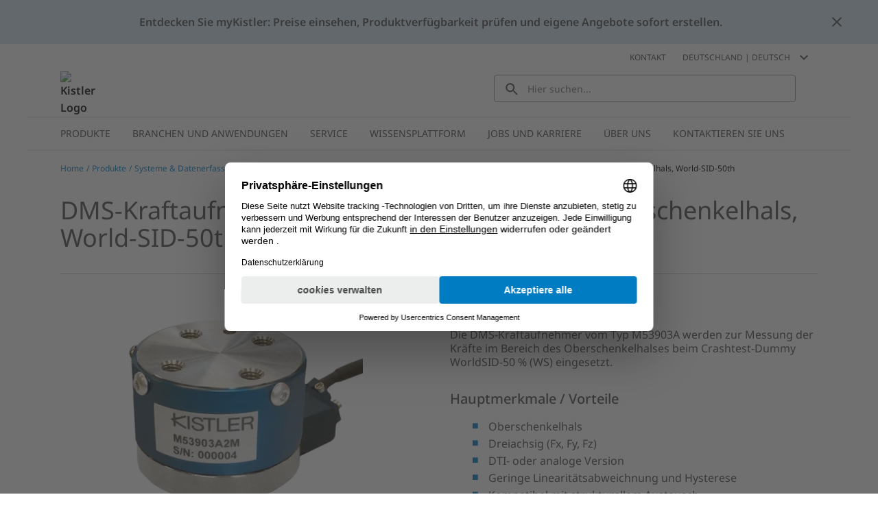

--- FILE ---
content_type: application/javascript
request_url: https://www.kistler.com/chunk-63JO637S.js
body_size: 79
content:
import{a}from"./chunk-PI2SS42Z.js";import{T as c}from"./chunk-TQEQIE5M.js";import{P as e,sa as r,va as t}from"./chunk-IPBYQKLU.js";var n=class i{constructor(o){this.launchDialogService=o}open(o){this.launchDialogService.openDialog(a,void 0,void 0,o).pipe(e(1)).subscribe()}clear(){this.launchDialogService.clear(a)}static{this.\u0275fac=function(l){return new(l||i)(t(c))}}static{this.\u0275prov=r({token:i,factory:i.\u0275fac,providedIn:"root"})}};export{n as a};


--- FILE ---
content_type: application/javascript
request_url: https://www.kistler.com/chunk-LB5MLCRQ.js
body_size: 2738
content:
import{c as W,d as z,g as X,i as tt,j as et,k as rt,l as L,m as it,n as ot,p as st}from"./chunk-VW7LP3F3.js";import{V as S,W as j,X as A,Y as B}from"./chunk-KQHTFBZK.js";import{Be as b,Bf as w,Ed as Q,Ef as J,F as M,Fe as O,Hd as K,Hg as Y,K as h,P as F,Se as f,U as x,Yc as G,cd as u,ed as D,ef as l,fb as _,ge as Z,gf as T,id as v,ja as H,kf as U,sa as d,sd as C,t as g,ta as k,td as I,ue as V,va as a,wa as p,we as q,wf as N,ye as y}from"./chunk-IPBYQKLU.js";import{a as P,b as $}from"./chunk-MG3ERZGY.js";var at="kiepCartCalculationInProgress";var lt=(()=>{class r{constructor(t){this.converter=t}convert(t,e){return e===void 0&&(e=P({},t)),this.removeDuplicatePromotions(t,e),this.handleQuoteCode(t,e),t.entries&&(e.entries=t.entries.map(i=>$(P({},i),{product:this.converter.convert(i.product,Y),promotions:this.converter.convert({item:i,promotions:e?.appliedProductPromotions},j)}))),e}handleQuoteCode(t,e){t.sapQuote&&(e.quoteCode=t.sapQuote.code)}removeDuplicatePromotions(t,e){t&&t.potentialOrderPromotions&&(e.potentialOrderPromotions=this.removeDuplicateItems(t.potentialOrderPromotions)),t&&t.potentialProductPromotions&&(e.potentialProductPromotions=this.removeDuplicateItems(t.potentialProductPromotions)),t&&t.appliedOrderPromotions&&(e.appliedOrderPromotions=this.removeDuplicateItems(t.appliedOrderPromotions)),t&&t.appliedProductPromotions&&(e.appliedProductPromotions=this.removeDuplicateItems(t.appliedProductPromotions))}removeDuplicateItems(t){return t.filter((e,i,o)=>{let s=o.map(n=>JSON.stringify(n));return i===s.indexOf(JSON.stringify(e))})}static{this.\u0275fac=function(e){return new(e||r)(a(l))}}static{this.\u0275prov=d({token:r,factory:r.\u0275fac,providedIn:"root"})}}return r})(),mt=(()=>{class r{convert(t,e){return e=this.getProductPromotion(t.item,t.promotions),e}getProductPromotion(t,e){let i=[];return e?.forEach(o=>{if(o.description&&o.consumedEntries)for(let s of o.consumedEntries)this.isConsumedByEntry(s,t)&&i.push(o)}),i}isConsumedByEntry(t,e){let i=t.orderEntryNumber;if(e&&e.entries&&e.entries.length>0){for(let o of e.entries)if(o.entryNumber===i)return!0;return!1}else return i===e?.entryNumber}static{this.\u0275fac=function(e){return new(e||r)}}static{this.\u0275prov=d({token:r,factory:r.\u0275fac,providedIn:"root"})}}return r})(),ht=(()=>{class r{constructor(){this.logger=p(O),this.http=p(v),this.occEndpointsService=p(f),this.converterService=p(l)}getCartAccessCode(t,e){return this.http.post(this.getCartAccessCodeEndpoint(t,e),null).pipe(h(i=>{throw T(i,this.logger)}),N({shouldRetry:U,maxTries:2}),this.converterService.pipeable(et))}getCartAccessCodeEndpoint(t,e){return this.occEndpointsService.buildUrl("cartAccessCode",{urlParams:{userId:t,cartId:e}})}static{this.\u0275fac=function(e){return new(e||r)}}static{this.\u0275prov=d({token:r,factory:r.\u0275fac})}}return r})(),vt=(()=>{class r{constructor(t,e,i){this.http=t,this.occEndpointsService=e,this.converterService=i}add(t,e,i,o=1,s){let n=this.occEndpointsService.buildUrl("addEntries",{urlParams:{userId:t,cartId:e,quantity:o}});if(n.includes(`quantity=${o}`)){let R=new u({"Content-Type":"application/x-www-form-urlencoded"});return this.http.post(n,{},{headers:R,params:{code:i}}).pipe(this.converterService.pipeable(A))}let m=P({quantity:o,product:{code:i}},s&&{deliveryPointOfService:{name:s}}),E=new u({"Content-Type":"application/json"});return this.http.post(n,m,{headers:E}).pipe(this.converterService.pipeable(A))}update(t,e,i,o,s,n=!1){let m=new u({"Content-Type":"application/json"}),E=this.occEndpointsService.buildUrl("updateEntries",{urlParams:{userId:t,cartId:e,entryNumber:i}});if(s===void 0&&n)return this.http.put(E,{quantity:o},{headers:m}).pipe(this.converterService.pipeable(A));let R={};return s&&(R={deliveryPointOfService:{name:s}}),this.http.patch(E,P({quantity:o},R),{headers:m}).pipe(this.converterService.pipeable(A))}remove(t,e,i){let o=new u({"Content-Type":"application/x-www-form-urlencoded"}),s=this.occEndpointsService.buildUrl("removeEntries",{urlParams:{userId:t,cartId:e,entryNumber:i}});return this.http.delete(s,{headers:o})}static{this.\u0275fac=function(e){return new(e||r)(a(v),a(f),a(l))}}static{this.\u0275prov=d({token:r,factory:r.\u0275fac})}}return r})(),ft={"Content-Type":"application/json"},Ct=(()=>{class r{constructor(){this.logger=p(O),this.http=p(v),this.occEndpointsService=p(f),this.converterService=p(l)}getRequestHeaders(){return b.createHeader(y,!0,new u(P({},ft)))}createCartGuestUser(t,e,i){return this.http.post(this.getCartGuestUserEndpoint(t,e),i,{headers:this.getRequestHeaders()}).pipe(h(o=>{throw w(o,this.logger)}),N({shouldRetry:U,maxTries:2}),this.converterService.pipeable(L))}updateCartGuestUser(t,e,i){return this.http.patch(this.getCartGuestUserEndpoint(t,e),i,{headers:this.getRequestHeaders()}).pipe(h(o=>{throw w(o,this.logger)}),N({shouldRetry:U,maxTries:2}),this.converterService.pipeable(L))}getCartGuestUserEndpoint(t,e){return this.occEndpointsService.buildUrl("cartGuestUser",{urlParams:{userId:t,cartId:e}})}static{this.\u0275fac=function(e){return new(e||r)}}static{this.\u0275prov=d({token:r,factory:r.\u0275fac})}}return r})(),It=(()=>{class r{constructor(t,e,i){this.http=t,this.occEndpoints=e,this.converter=i,this.logger=p(O)}validate(t,e){let i=this.occEndpoints.buildUrl("validate",{urlParams:{cartId:t,userId:e}});return this.http.post(i,null).pipe(h(o=>{throw T(o,this.logger)}),this.converter.pipeable(it))}static{this.\u0275fac=function(e){return new(e||r)(a(v),a(f),a(l))}}static{this.\u0275prov=d({token:r,factory:r.\u0275fac})}}return r})(),Et=(()=>{class r{constructor(t,e,i){this.http=t,this.occEndpoints=e,this.converter=i,this.logger=p(O)}getCartVoucherEndpoint(t,e){return this.occEndpoints.buildUrl("cartVoucher",{urlParams:{userId:t,cartId:e}})}getHeaders(t){let e=new u({"Content-Type":"application/json"});return t===V&&(e=b.createHeader(y,!0,e)),e}add(t,e,i){let o=this.getCartVoucherEndpoint(t,e),s=JSON.stringify({}),n=new D().set("voucherId",i),m=this.getHeaders(t);return this.http.post(o,s,{headers:m,params:n}).pipe(h(E=>{throw T(E,this.logger)}),this.converter.pipeable(B))}remove(t,e,i){let o=this.getCartVoucherEndpoint(t,e)+"/"+encodeURIComponent(i),s=this.getHeaders(t);return this.http.delete(o,{headers:s}).pipe(h(n=>{throw T(n,this.logger)}))}static{this.\u0275fac=function(e){return new(e||r)(a(v),a(f),a(l))}}static{this.\u0275prov=d({token:r,factory:r.\u0275fac})}}return r})(),Pt=(()=>{class r{constructor(t,e,i){this.http=t,this.occEndpointsService=e,this.converterService=i}loadAll(t){return this.http.get(this.occEndpointsService.buildUrl("carts",{urlParams:{userId:t}})).pipe(g(e=>e.carts??[]),this.converterService.pipeableMany(S))}load(t,e){return e===q?this.loadAll(t).pipe(g(i=>i.find(o=>o.saveTime===void 0))):this.http.get(this.occEndpointsService.buildUrl("cart",{urlParams:{userId:t,cartId:e}})).pipe(this.converterService.pipeable(S))}create(t,e,i){let o=JSON.stringify({}),s={};return e&&(s.oldCartId=e),i&&(s.toMergeCartGuid=i),this.http.post(this.occEndpointsService.buildUrl("createCart",{urlParams:{userId:t},queryParams:s}),o).pipe(this.converterService.pipeable(S))}delete(t,e){let i=new u;return t===V&&(i=b.createHeader(y,!0,i)),this.http.delete(this.occEndpointsService.buildUrl("deleteCart",{urlParams:{userId:t,cartId:e}}),{headers:i})}save(t,e,i,o){let s=this.occEndpointsService.buildUrl("saveCart",{urlParams:{userId:t,cartId:e,saveCartName:i,saveCartDescription:o}}),n=new D;return n=n.set("saveCartName",i).set("saveCartDescription",o),this.http.patch(s,n).pipe(g(m=>m.savedCartData),this.converterService.pipeable(S))}addEmail(t,e,i){let o=new u({"Content-Type":"application/x-www-form-urlencoded"});o=b.createHeader(y,!0,o);let s=new D().set("email",i),n=this.occEndpointsService.buildUrl("addEmail",{urlParams:{userId:t,cartId:e}});return this.http.put(n,s,{headers:o})}static{this.\u0275fac=function(e){return new(e||r)(a(v),a(f),a(l))}}static{this.\u0275prov=d({token:r,factory:r.\u0275fac})}}return r})();function gt(){return{backend:{occ:{endpoints:{carts:"users/${userId}/carts?fields=carts(DEFAULT,potentialProductPromotions,appliedProductPromotions,potentialOrderPromotions,appliedOrderPromotions,entries(totalPrice(formattedValue),product(images(FULL),stock(FULL)),basePrice(formattedValue,value),updateable),totalPrice(formattedValue),totalItems,totalPriceWithTax(formattedValue),totalDiscounts(value,formattedValue),subTotal(formattedValue),totalUnitCount,deliveryItemsQuantity,deliveryCost(formattedValue),totalTax(formattedValue, value),pickupItemsQuantity,net,appliedVouchers,productDiscounts(formattedValue),user,saveTime,name,description)",cart:"users/${userId}/carts/${cartId}?fields=DEFAULT,potentialProductPromotions,appliedProductPromotions,potentialOrderPromotions,appliedOrderPromotions,entries(totalPrice(formattedValue),product(images(FULL),stock(FULL)),basePrice(formattedValue,value),updateable),totalPrice(formattedValue),totalItems,totalPriceWithTax(formattedValue),totalDiscounts(value,formattedValue),subTotal(formattedValue),totalUnitCount,deliveryItemsQuantity,deliveryCost(formattedValue),totalTax(formattedValue, value),pickupItemsQuantity,net,appliedVouchers,productDiscounts(formattedValue),user,saveTime,name,description",createCart:"users/${userId}/carts?fields=DEFAULT,potentialProductPromotions,appliedProductPromotions,potentialOrderPromotions,appliedOrderPromotions,entries(totalPrice(formattedValue),product(images(FULL),stock(FULL)),basePrice(formattedValue,value),updateable),totalPrice(formattedValue),totalItems,totalPriceWithTax(formattedValue),totalDiscounts(value,formattedValue),subTotal(formattedValue),totalUnitCount,deliveryItemsQuantity,deliveryCost(formattedValue),totalTax(formattedValue, value),pickupItemsQuantity,net,appliedVouchers,productDiscounts(formattedValue),user",addEntries:"users/${userId}/carts/${cartId}/entries",updateEntries:"users/${userId}/carts/${cartId}/entries/${entryNumber}",removeEntries:"users/${userId}/carts/${cartId}/entries/${entryNumber}",addEmail:"users/${userId}/carts/${cartId}/email",deleteCart:"users/${userId}/carts/${cartId}",cartVoucher:"users/${userId}/carts/${cartId}/vouchers",saveCart:"/users/${userId}/carts/${cartId}/save",validate:"users/${userId}/carts/${cartId}/validate?fields=DEFAULT",cartAccessCode:"users/${userId}/carts/${cartId}/accessCode",cartGuestUser:"users/${userId}/carts/${cartId}/guestuser"}}}}}var Lt=(()=>{class r{static{this.\u0275fac=function(e){return new(e||r)}}static{this.\u0275mod=_({type:r})}static{this.\u0275inj=k({providers:[Z(gt),{provide:X,useClass:Pt},{provide:S,useExisting:lt,multi:!0},{provide:j,useExisting:mt,multi:!0},{provide:W,useClass:vt},{provide:z,useClass:Et},{provide:ot,useClass:It},{provide:tt,useClass:ht},{provide:rt,useClass:Ct}],imports:[G]})}}return r})();var nt=C("[Kiep Cart] Recalculate Cart",I()),Ht=C("[Kiep Cart] Recalculate Cart Success",I()),kt=C("[Kiep Cart] Recalculate Cart Failure",I()),St=C("[ENTITY] PROCESSES INCREMENT",I()),yt=C("[ENTITY] PROCESSES DECREMENT",I()),_t=r=>St({meta:{entityType:"[Multi Cart] Multi Cart Data",processesCountDiff:1,entityId:r}}),Gt=r=>yt({meta:{entityType:"[Multi Cart] Multi Cart Data",processesCountDiff:-1,entityId:r}}),Qt=C("[Share Cart] restore shared cart",I());var ct=K(at);var dt=class r{constructor(c,t,e){this.store=c;this.userIdService=t;this.activeCartService=e}recalculate(c,t=!0){this.userIdService.takeUserId().subscribe(e=>{this.store.dispatch(nt({userId:e,cartId:c,useCache:t}))})}recalculateActiveCart(c=!0){this.activeCartService.getActiveCartId().pipe(M(t=>!!t),F(1)).subscribe(t=>this.recalculate(t,c))}isRecalculationInProgress(c){return this.store.select(ct).pipe(g(t=>t[c]),x())}isRecalculationInProgressForActiveCart(){return this.activeCartService.getActiveCartId().pipe(M(c=>!!c),H(c=>this.isRecalculationInProgress(c)))}static{this.\u0275fac=function(t){return new(t||r)(a(Q),a(J),a(st))}}static{this.\u0275prov=d({token:r,factory:r.\u0275fac,providedIn:"root"})}};export{nt as a,Ht as b,kt as c,_t as d,Gt as e,Qt as f,at as g,dt as h,Pt as i,Lt as j};


--- FILE ---
content_type: application/javascript
request_url: https://www.kistler.com/chunk-3GBRF26Z.js
body_size: -8
content:
import{F as m}from"./chunk-TQEQIE5M.js";import{Eh as i,Yc as r,fb as e,ta as t}from"./chunk-IPBYQKLU.js";var n=class o{static{this.\u0275fac=function(p){return new(p||o)}}static{this.\u0275mod=e({type:o})}static{this.\u0275inj=t({imports:[r,i,m]})}};export{n as a};
